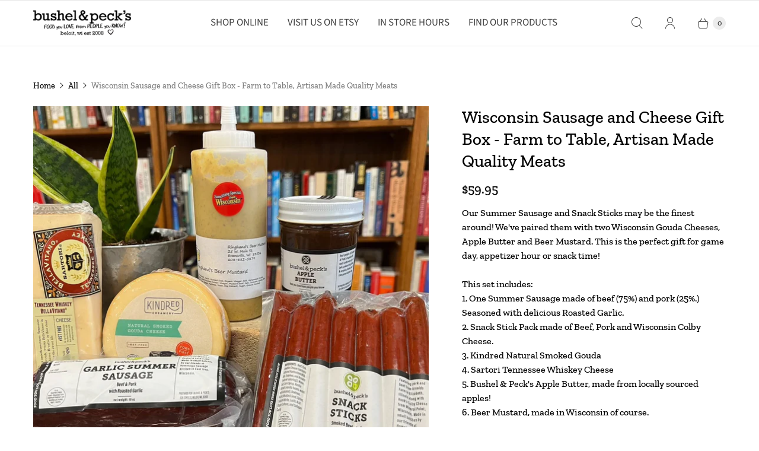

--- FILE ---
content_type: text/javascript; charset=utf-8
request_url: https://bushelandpecks.com/products/wisconsin-sausage-and-cheese-gift-box-farm-to-table-artisan-made-quality-meats.js
body_size: 1269
content:
{"id":8884693401900,"title":"Wisconsin Sausage and Cheese Gift Box - Farm to Table, Artisan Made Quality Meats","handle":"wisconsin-sausage-and-cheese-gift-box-farm-to-table-artisan-made-quality-meats","description":"\u003cp\u003eOur Summer Sausage and Snack Sticks may be the finest around! We've paired them with two Wisconsin Gouda Cheeses, Apple Butter and Beer Mustard. This is the perfect gift for game day, appetizer hour or snack time! \u003cbr data-mce-fragment=\"1\"\u003e\u003cbr data-mce-fragment=\"1\"\u003eThis set includes:\u003cbr data-mce-fragment=\"1\"\u003e1. One Summer Sausage made of beef (75%) and pork (25%.) Seasoned with delicious Roasted Garlic. \u003cbr data-mce-fragment=\"1\"\u003e2. Snack Stick Pack made of Beef, Pork and Wisconsin Colby Cheese. \u003cbr data-mce-fragment=\"1\"\u003e3. Kindred Natural Smoked Gouda\u003cbr data-mce-fragment=\"1\"\u003e4. Sartori Tennessee Whiskey Cheese\u003cbr data-mce-fragment=\"1\"\u003e5. Bushel \u0026amp; Peck's Apple Butter, made from locally sourced apples! \u003cbr data-mce-fragment=\"1\"\u003e6. Beer Mustard, made in Wisconsin of course.\u003cbr data-mce-fragment=\"1\"\u003e\u003cbr data-mce-fragment=\"1\"\u003eJust add a hearty loaf of bread, an apple or pear and some crackers and you've got an amazing feast! \u003cbr data-mce-fragment=\"1\"\u003e\u003cbr data-mce-fragment=\"1\"\u003eWe ship this with ice for the cheese on MONDAYS or TUESDAYS.\u003cbr\u003e\u003c\/p\u003e\n\u003cp\u003eEverything else is fine out of the fridge. If you would like us to ship directly to your gift recipient just let us know on check out! \u003cbr data-mce-fragment=\"1\"\u003e\u003cbr data-mce-fragment=\"1\"\u003eWe know the source of our fine quality, grass fed beef and pastured pork so you can be sure your meats are responsibly raised and produced. \u003cbr data-mce-fragment=\"1\"\u003e\u003cbr data-mce-fragment=\"1\"\u003eWe're happy to ship this directly to your home or gift recipient. It's shipping a bit chilled, so be prepared to refrigerate the cheese. All else can be left out of the fridge! If this is a gift, don't forget to give us a gift message! \u003cbr data-mce-fragment=\"1\"\u003e\u003cbr data-mce-fragment=\"1\"\u003e(Meats: Arnold's Farm and Hometown Sausage)\u003c\/p\u003e","published_at":"2025-11-18T14:55:21-06:00","created_at":"2023-11-14T12:54:06-06:00","vendor":"bushelandpecks","type":"B\u0026P Brand","tags":["Online Inventory","PK","SP"],"price":5995,"price_min":5995,"price_max":5995,"available":true,"price_varies":false,"compare_at_price":null,"compare_at_price_min":0,"compare_at_price_max":0,"compare_at_price_varies":false,"variants":[{"id":47446643343660,"title":"Default Title","option1":"Default Title","option2":null,"option3":null,"sku":"","requires_shipping":true,"taxable":false,"featured_image":null,"available":true,"name":"Wisconsin Sausage and Cheese Gift Box - Farm to Table, Artisan Made Quality Meats","public_title":null,"options":["Default Title"],"price":5995,"weight":0,"compare_at_price":null,"inventory_management":"shopify","barcode":"","requires_selling_plan":false,"selling_plan_allocations":[]}],"images":["\/\/cdn.shopify.com\/s\/files\/1\/0081\/3436\/1185\/files\/cheeseandsausageset.webp?v=1733100536","\/\/cdn.shopify.com\/s\/files\/1\/0081\/3436\/1185\/files\/charcuterie.webp?v=1699988048","\/\/cdn.shopify.com\/s\/files\/1\/0081\/3436\/1185\/files\/sausage.webp?v=1699988048","\/\/cdn.shopify.com\/s\/files\/1\/0081\/3436\/1185\/files\/applebutter.webp?v=1699988048","\/\/cdn.shopify.com\/s\/files\/1\/0081\/3436\/1185\/files\/snacksticks.webp?v=1733100586","\/\/cdn.shopify.com\/s\/files\/1\/0081\/3436\/1185\/files\/cheeseandcrackers.webp?v=1699988048"],"featured_image":"\/\/cdn.shopify.com\/s\/files\/1\/0081\/3436\/1185\/files\/cheeseandsausageset.webp?v=1733100536","options":[{"name":"Title","position":1,"values":["Default Title"]}],"url":"\/products\/wisconsin-sausage-and-cheese-gift-box-farm-to-table-artisan-made-quality-meats","media":[{"alt":null,"id":35844391338284,"position":1,"preview_image":{"aspect_ratio":1.0,"height":1462,"width":1462,"src":"https:\/\/cdn.shopify.com\/s\/files\/1\/0081\/3436\/1185\/files\/cheeseandsausageset.webp?v=1733100536"},"aspect_ratio":1.0,"height":1462,"media_type":"image","src":"https:\/\/cdn.shopify.com\/s\/files\/1\/0081\/3436\/1185\/files\/cheeseandsausageset.webp?v=1733100536","width":1462},{"alt":null,"id":35844391371052,"position":2,"preview_image":{"aspect_ratio":1.0,"height":2685,"width":2685,"src":"https:\/\/cdn.shopify.com\/s\/files\/1\/0081\/3436\/1185\/files\/charcuterie.webp?v=1699988048"},"aspect_ratio":1.0,"height":2685,"media_type":"image","src":"https:\/\/cdn.shopify.com\/s\/files\/1\/0081\/3436\/1185\/files\/charcuterie.webp?v=1699988048","width":2685},{"alt":null,"id":35844391403820,"position":3,"preview_image":{"aspect_ratio":1.0,"height":3000,"width":3000,"src":"https:\/\/cdn.shopify.com\/s\/files\/1\/0081\/3436\/1185\/files\/sausage.webp?v=1699988048"},"aspect_ratio":1.0,"height":3000,"media_type":"image","src":"https:\/\/cdn.shopify.com\/s\/files\/1\/0081\/3436\/1185\/files\/sausage.webp?v=1699988048","width":3000},{"alt":null,"id":35844391436588,"position":4,"preview_image":{"aspect_ratio":1.0,"height":3000,"width":3000,"src":"https:\/\/cdn.shopify.com\/s\/files\/1\/0081\/3436\/1185\/files\/applebutter.webp?v=1699988048"},"aspect_ratio":1.0,"height":3000,"media_type":"image","src":"https:\/\/cdn.shopify.com\/s\/files\/1\/0081\/3436\/1185\/files\/applebutter.webp?v=1699988048","width":3000},{"alt":null,"id":35844391469356,"position":5,"preview_image":{"aspect_ratio":1.0,"height":2250,"width":2250,"src":"https:\/\/cdn.shopify.com\/s\/files\/1\/0081\/3436\/1185\/files\/snacksticks.webp?v=1733100586"},"aspect_ratio":1.0,"height":2250,"media_type":"image","src":"https:\/\/cdn.shopify.com\/s\/files\/1\/0081\/3436\/1185\/files\/snacksticks.webp?v=1733100586","width":2250},{"alt":null,"id":35844391502124,"position":6,"preview_image":{"aspect_ratio":1.0,"height":3000,"width":3000,"src":"https:\/\/cdn.shopify.com\/s\/files\/1\/0081\/3436\/1185\/files\/cheeseandcrackers.webp?v=1699988048"},"aspect_ratio":1.0,"height":3000,"media_type":"image","src":"https:\/\/cdn.shopify.com\/s\/files\/1\/0081\/3436\/1185\/files\/cheeseandcrackers.webp?v=1699988048","width":3000}],"requires_selling_plan":false,"selling_plan_groups":[]}